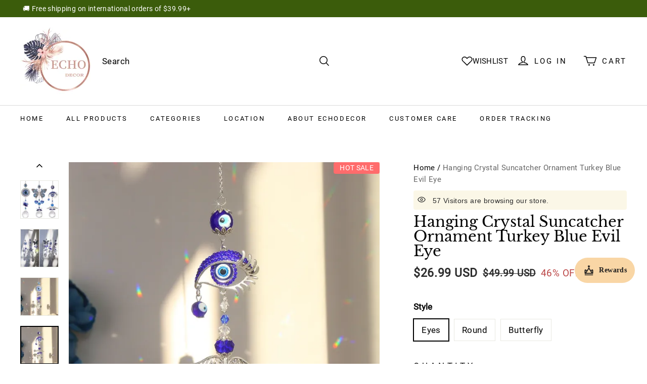

--- FILE ---
content_type: text/javascript; charset=utf-8
request_url: https://front.myshopline.com/cdn/v1/plugin/app-code-block/product/addToCart/2026010703593838/assets/atc-index.min.js
body_size: 8501
content:
(()=>{var t,e,r,n,o={80358:(t,e,r)=>{var n=r(35772),o=r(58074),i=r(71433),a=n.TypeError;t.exports=function(t){if(o(t))return t;throw a(i(t)+" is not a function")}},21435:(t,e,r)=>{var n=r(35772),o=r(58074),i=n.String,a=n.TypeError;t.exports=function(t){if("object"==typeof t||o(t))return t;throw a("Can't set "+i(t)+" as a prototype")}},18827:(t,e,r)=>{var n=r(4761),o=r(89378),i=r(7203),a=n("unscopables"),u=Array.prototype;null==u[a]&&i.f(u,a,{configurable:!0,value:o(null)}),t.exports=function(t){u[a][t]=!0}},27166:(t,e,r)=>{var n=r(35772),o=r(89086),i=n.String,a=n.TypeError;t.exports=function(t){if(o(t))return t;throw a(i(t)+" is not an object")}},8024:(t,e,r)=>{var n=r(59269),o=r(45027),i=r(93284),a=function(t){return function(e,r,a){var u,s=n(e),c=i(s),p=o(a,c);if(t&&r!=r){for(;c>p;)if((u=s[p++])!=u)return!0}else for(;c>p;p++)if((t||p in s)&&s[p]===r)return t||p||0;return!t&&-1}};t.exports={includes:a(!0),indexOf:a(!1)}},67196:(t,e,r)=>{var n=r(31424),o=n({}.toString),i=n("".slice);t.exports=function(t){return i(o(t),8,-1)}},25618:(t,e,r)=>{var n=r(12249),o=r(47869),i=r(12281),a=r(7203);t.exports=function(t,e){for(var r=o(e),u=a.f,s=i.f,c=0;c<r.length;c++){var p=r[c];n(t,p)||u(t,p,s(e,p))}}},70389:(t,e,r)=>{var n=r(58866);t.exports=!n((function(){function t(){}return t.prototype.constructor=null,Object.getPrototypeOf(new t)!==t.prototype}))},41185:(t,e,r)=>{"use strict";var n=r(15066).IteratorPrototype,o=r(89378),i=r(99974),a=r(66903),u=r(64032),s=function(){return this};t.exports=function(t,e,r,c){var p=e+" Iterator";return t.prototype=o(n,{next:i(+!c,r)}),a(t,p,!1,!0),u[p]=s,t}},16763:(t,e,r)=>{var n=r(87496),o=r(7203),i=r(99974);t.exports=n?function(t,e,r){return o.f(t,e,i(1,r))}:function(t,e,r){return t[e]=r,t}},99974:t=>{t.exports=function(t,e){return{enumerable:!(1&t),configurable:!(2&t),writable:!(4&t),value:e}}},68246:(t,e,r)=>{"use strict";var n=r(98490),o=r(67219),i=r(40295),a=r(49194),u=r(58074),s=r(41185),c=r(91022),p=r(87316),l=r(66903),f=r(16763),d=r(11339),v=r(4761),y=r(64032),m=r(15066),h=a.PROPER,g=a.CONFIGURABLE,b=m.IteratorPrototype,S=m.BUGGY_SAFARI_ITERATORS,w=v("iterator"),x="keys",O="values",P="entries",j=function(){return this};t.exports=function(t,e,r,a,v,m,T){s(r,e,a);var E,L,k,_=function(t){if(t===v&&F)return F;if(!S&&t in M)return M[t];switch(t){case x:case O:case P:return function(){return new r(this,t)}}return function(){return new r(this)}},C=e+" Iterator",A=!1,M=t.prototype,I=M[w]||M["@@iterator"]||v&&M[v],F=!S&&I||_(v),R="Array"==e&&M.entries||I;if(R&&(E=c(R.call(new t)))!==Object.prototype&&E.next&&(i||c(E)===b||(p?p(E,b):u(E[w])||d(E,w,j)),l(E,C,!0,!0),i&&(y[C]=j)),h&&v==O&&I&&I.name!==O&&(!i&&g?f(M,"name",O):(A=!0,F=function(){return o(I,this)})),v)if(L={values:_(O),keys:m?F:_(x),entries:_(P)},T)for(k in L)(S||A||!(k in M))&&d(M,k,L[k]);else n({target:e,proto:!0,forced:S||A},L);return i&&!T||M[w]===F||d(M,w,F,{name:v}),y[e]=F,L}},87496:(t,e,r)=>{var n=r(58866);t.exports=!n((function(){return 7!=Object.defineProperty({},1,{get:function(){return 7}})[1]}))},41643:(t,e,r)=>{var n=r(35772),o=r(89086),i=n.document,a=o(i)&&o(i.createElement);t.exports=function(t){return a?i.createElement(t):{}}},12391:t=>{t.exports={CSSRuleList:0,CSSStyleDeclaration:0,CSSValueList:0,ClientRectList:0,DOMRectList:0,DOMStringList:0,DOMTokenList:1,DataTransferItemList:0,FileList:0,HTMLAllCollection:0,HTMLCollection:0,HTMLFormElement:0,HTMLSelectElement:0,MediaList:0,MimeTypeArray:0,NamedNodeMap:0,NodeList:1,PaintRequestList:0,Plugin:0,PluginArray:0,SVGLengthList:0,SVGNumberList:0,SVGPathSegList:0,SVGPointList:0,SVGStringList:0,SVGTransformList:0,SourceBufferList:0,StyleSheetList:0,TextTrackCueList:0,TextTrackList:0,TouchList:0}},1062:(t,e,r)=>{var n=r(41643)("span").classList,o=n&&n.constructor&&n.constructor.prototype;t.exports=o===Object.prototype?void 0:o},90138:(t,e,r)=>{var n=r(16334);t.exports=n("navigator","userAgent")||""},32665:(t,e,r)=>{var n,o,i=r(35772),a=r(90138),u=i.process,s=i.Deno,c=u&&u.versions||s&&s.version,p=c&&c.v8;p&&(o=(n=p.split("."))[0]>0&&n[0]<4?1:+(n[0]+n[1])),!o&&a&&(!(n=a.match(/Edge\/(\d+)/))||n[1]>=74)&&(n=a.match(/Chrome\/(\d+)/))&&(o=+n[1]),t.exports=o},6942:t=>{t.exports=["constructor","hasOwnProperty","isPrototypeOf","propertyIsEnumerable","toLocaleString","toString","valueOf"]},98490:(t,e,r)=>{var n=r(35772),o=r(12281).f,i=r(16763),a=r(11339),u=r(29450),s=r(25618),c=r(51050);t.exports=function(t,e){var r,p,l,f,d,v=t.target,y=t.global,m=t.stat;if(r=y?n:m?n[v]||u(v,{}):(n[v]||{}).prototype)for(p in e){if(f=e[p],l=t.noTargetGet?(d=o(r,p))&&d.value:r[p],!c(y?p:v+(m?".":"#")+p,t.forced)&&void 0!==l){if(typeof f==typeof l)continue;s(f,l)}(t.sham||l&&l.sham)&&i(f,"sham",!0),a(r,p,f,t)}}},58866:t=>{t.exports=function(t){try{return!!t()}catch(t){return!0}}},67219:t=>{var e=Function.prototype.call;t.exports=e.bind?e.bind(e):function(){return e.apply(e,arguments)}},49194:(t,e,r)=>{var n=r(87496),o=r(12249),i=Function.prototype,a=n&&Object.getOwnPropertyDescriptor,u=o(i,"name"),s=u&&"something"===function(){}.name,c=u&&(!n||n&&a(i,"name").configurable);t.exports={EXISTS:u,PROPER:s,CONFIGURABLE:c}},31424:t=>{var e=Function.prototype,r=e.bind,n=e.call,o=r&&r.bind(n);t.exports=r?function(t){return t&&o(n,t)}:function(t){return t&&function(){return n.apply(t,arguments)}}},16334:(t,e,r)=>{var n=r(35772),o=r(58074),i=function(t){return o(t)?t:void 0};t.exports=function(t,e){return arguments.length<2?i(n[t]):n[t]&&n[t][e]}},11709:(t,e,r)=>{var n=r(80358);t.exports=function(t,e){var r=t[e];return null==r?void 0:n(r)}},35772:(t,e,r)=>{var n=function(t){return t&&t.Math==Math&&t};t.exports=n("object"==typeof globalThis&&globalThis)||n("object"==typeof window&&window)||n("object"==typeof self&&self)||n("object"==typeof r.g&&r.g)||function(){return this}()||Function("return this")()},12249:(t,e,r)=>{var n=r(31424),o=r(27776),i=n({}.hasOwnProperty);t.exports=Object.hasOwn||function(t,e){return i(o(t),e)}},63227:t=>{t.exports={}},89852:(t,e,r)=>{var n=r(16334);t.exports=n("document","documentElement")},86443:(t,e,r)=>{var n=r(87496),o=r(58866),i=r(41643);t.exports=!n&&!o((function(){return 7!=Object.defineProperty(i("div"),"a",{get:function(){return 7}}).a}))},27792:(t,e,r)=>{var n=r(35772),o=r(31424),i=r(58866),a=r(67196),u=n.Object,s=o("".split);t.exports=i((function(){return!u("z").propertyIsEnumerable(0)}))?function(t){return"String"==a(t)?s(t,""):u(t)}:u},59326:(t,e,r)=>{var n=r(31424),o=r(58074),i=r(58895),a=n(Function.toString);o(i.inspectSource)||(i.inspectSource=function(t){return a(t)}),t.exports=i.inspectSource},19933:(t,e,r)=>{var n,o,i,a=r(3366),u=r(35772),s=r(31424),c=r(89086),p=r(16763),l=r(12249),f=r(58895),d=r(15077),v=r(63227),y="Object already initialized",m=u.TypeError,h=u.WeakMap;if(a||f.state){var g=f.state||(f.state=new h),b=s(g.get),S=s(g.has),w=s(g.set);n=function(t,e){if(S(g,t))throw new m(y);return e.facade=t,w(g,t,e),e},o=function(t){return b(g,t)||{}},i=function(t){return S(g,t)}}else{var x=d("state");v[x]=!0,n=function(t,e){if(l(t,x))throw new m(y);return e.facade=t,p(t,x,e),e},o=function(t){return l(t,x)?t[x]:{}},i=function(t){return l(t,x)}}t.exports={set:n,get:o,has:i,enforce:function(t){return i(t)?o(t):n(t,{})},getterFor:function(t){return function(e){var r;if(!c(e)||(r=o(e)).type!==t)throw m("Incompatible receiver, "+t+" required");return r}}}},58074:t=>{t.exports=function(t){return"function"==typeof t}},51050:(t,e,r)=>{var n=r(58866),o=r(58074),i=/#|\.prototype\./,a=function(t,e){var r=s[u(t)];return r==p||r!=c&&(o(e)?n(e):!!e)},u=a.normalize=function(t){return String(t).replace(i,".").toLowerCase()},s=a.data={},c=a.NATIVE="N",p=a.POLYFILL="P";t.exports=a},89086:(t,e,r)=>{var n=r(58074);t.exports=function(t){return"object"==typeof t?null!==t:n(t)}},40295:t=>{t.exports=!1},2625:(t,e,r)=>{var n=r(35772),o=r(16334),i=r(58074),a=r(36239),u=r(94861),s=n.Object;t.exports=u?function(t){return"symbol"==typeof t}:function(t){var e=o("Symbol");return i(e)&&a(e.prototype,s(t))}},15066:(t,e,r)=>{"use strict";var n,o,i,a=r(58866),u=r(58074),s=r(89378),c=r(91022),p=r(11339),l=r(4761),f=r(40295),d=l("iterator"),v=!1;[].keys&&("next"in(i=[].keys())?(o=c(c(i)))!==Object.prototype&&(n=o):v=!0),null==n||a((function(){var t={};return n[d].call(t)!==t}))?n={}:f&&(n=s(n)),u(n[d])||p(n,d,(function(){return this})),t.exports={IteratorPrototype:n,BUGGY_SAFARI_ITERATORS:v}},64032:t=>{t.exports={}},93284:(t,e,r)=>{var n=r(29572);t.exports=function(t){return n(t.length)}},82689:(t,e,r)=>{var n=r(32665),o=r(58866);t.exports=!!Object.getOwnPropertySymbols&&!o((function(){var t=Symbol();return!String(t)||!(Object(t)instanceof Symbol)||!Symbol.sham&&n&&n<41}))},3366:(t,e,r)=>{var n=r(35772),o=r(58074),i=r(59326),a=n.WeakMap;t.exports=o(a)&&/native code/.test(i(a))},89378:(t,e,r)=>{var n,o=r(27166),i=r(93827),a=r(6942),u=r(63227),s=r(89852),c=r(41643),p=r(15077),l=p("IE_PROTO"),f=function(){},d=function(t){return"<script>"+t+"</"+"script>"},v=function(t){t.write(d("")),t.close();var e=t.parentWindow.Object;return t=null,e},y=function(){try{n=new ActiveXObject("htmlfile")}catch(t){}var t,e;y="undefined"!=typeof document?document.domain&&n?v(n):((e=c("iframe")).style.display="none",s.appendChild(e),e.src=String("javascript:"),(t=e.contentWindow.document).open(),t.write(d("document.F=Object")),t.close(),t.F):v(n);for(var r=a.length;r--;)delete y.prototype[a[r]];return y()};u[l]=!0,t.exports=Object.create||function(t,e){var r;return null!==t?(f.prototype=o(t),r=new f,f.prototype=null,r[l]=t):r=y(),void 0===e?r:i(r,e)}},93827:(t,e,r)=>{var n=r(87496),o=r(7203),i=r(27166),a=r(59269),u=r(73981);t.exports=n?Object.defineProperties:function(t,e){i(t);for(var r,n=a(e),s=u(e),c=s.length,p=0;c>p;)o.f(t,r=s[p++],n[r]);return t}},7203:(t,e,r)=>{var n=r(35772),o=r(87496),i=r(86443),a=r(27166),u=r(9131),s=n.TypeError,c=Object.defineProperty;e.f=o?c:function(t,e,r){if(a(t),e=u(e),a(r),i)try{return c(t,e,r)}catch(t){}if("get"in r||"set"in r)throw s("Accessors not supported");return"value"in r&&(t[e]=r.value),t}},12281:(t,e,r)=>{var n=r(87496),o=r(67219),i=r(8430),a=r(99974),u=r(59269),s=r(9131),c=r(12249),p=r(86443),l=Object.getOwnPropertyDescriptor;e.f=n?l:function(t,e){if(t=u(t),e=s(e),p)try{return l(t,e)}catch(t){}if(c(t,e))return a(!o(i.f,t,e),t[e])}},20237:(t,e,r)=>{var n=r(84410),o=r(6942).concat("length","prototype");e.f=Object.getOwnPropertyNames||function(t){return n(t,o)}},59914:(t,e)=>{e.f=Object.getOwnPropertySymbols},91022:(t,e,r)=>{var n=r(35772),o=r(12249),i=r(58074),a=r(27776),u=r(15077),s=r(70389),c=u("IE_PROTO"),p=n.Object,l=p.prototype;t.exports=s?p.getPrototypeOf:function(t){var e=a(t);if(o(e,c))return e[c];var r=e.constructor;return i(r)&&e instanceof r?r.prototype:e instanceof p?l:null}},36239:(t,e,r)=>{var n=r(31424);t.exports=n({}.isPrototypeOf)},84410:(t,e,r)=>{var n=r(31424),o=r(12249),i=r(59269),a=r(8024).indexOf,u=r(63227),s=n([].push);t.exports=function(t,e){var r,n=i(t),c=0,p=[];for(r in n)!o(u,r)&&o(n,r)&&s(p,r);for(;e.length>c;)o(n,r=e[c++])&&(~a(p,r)||s(p,r));return p}},73981:(t,e,r)=>{var n=r(84410),o=r(6942);t.exports=Object.keys||function(t){return n(t,o)}},8430:(t,e)=>{"use strict";var r={}.propertyIsEnumerable,n=Object.getOwnPropertyDescriptor,o=n&&!r.call({1:2},1);e.f=o?function(t){var e=n(this,t);return!!e&&e.enumerable}:r},87316:(t,e,r)=>{var n=r(31424),o=r(27166),i=r(21435);t.exports=Object.setPrototypeOf||("__proto__"in{}?function(){var t,e=!1,r={};try{(t=n(Object.getOwnPropertyDescriptor(Object.prototype,"__proto__").set))(r,[]),e=r instanceof Array}catch(t){}return function(r,n){return o(r),i(n),e?t(r,n):r.__proto__=n,r}}():void 0)},90840:(t,e,r)=>{var n=r(35772),o=r(67219),i=r(58074),a=r(89086),u=n.TypeError;t.exports=function(t,e){var r,n;if("string"===e&&i(r=t.toString)&&!a(n=o(r,t)))return n;if(i(r=t.valueOf)&&!a(n=o(r,t)))return n;if("string"!==e&&i(r=t.toString)&&!a(n=o(r,t)))return n;throw u("Can't convert object to primitive value")}},47869:(t,e,r)=>{var n=r(16334),o=r(31424),i=r(20237),a=r(59914),u=r(27166),s=o([].concat);t.exports=n("Reflect","ownKeys")||function(t){var e=i.f(u(t)),r=a.f;return r?s(e,r(t)):e}},11339:(t,e,r)=>{var n=r(35772),o=r(58074),i=r(12249),a=r(16763),u=r(29450),s=r(59326),c=r(19933),p=r(49194).CONFIGURABLE,l=c.get,f=c.enforce,d=String(String).split("String");(t.exports=function(t,e,r,s){var c,l=!!s&&!!s.unsafe,v=!!s&&!!s.enumerable,y=!!s&&!!s.noTargetGet,m=s&&void 0!==s.name?s.name:e;o(r)&&("Symbol("===String(m).slice(0,7)&&(m="["+String(m).replace(/^Symbol\(([^)]*)\)/,"$1")+"]"),(!i(r,"name")||p&&r.name!==m)&&a(r,"name",m),(c=f(r)).source||(c.source=d.join("string"==typeof m?m:""))),t!==n?(l?!y&&t[e]&&(v=!0):delete t[e],v?t[e]=r:a(t,e,r)):v?t[e]=r:u(e,r)})(Function.prototype,"toString",(function(){return o(this)&&l(this).source||s(this)}))},13324:(t,e,r)=>{var n=r(35772).TypeError;t.exports=function(t){if(null==t)throw n("Can't call method on "+t);return t}},29450:(t,e,r)=>{var n=r(35772),o=Object.defineProperty;t.exports=function(t,e){try{o(n,t,{value:e,configurable:!0,writable:!0})}catch(r){n[t]=e}return e}},66903:(t,e,r)=>{var n=r(7203).f,o=r(12249),i=r(4761)("toStringTag");t.exports=function(t,e,r){t&&!o(t=r?t:t.prototype,i)&&n(t,i,{configurable:!0,value:e})}},15077:(t,e,r)=>{var n=r(97715),o=r(61552),i=n("keys");t.exports=function(t){return i[t]||(i[t]=o(t))}},58895:(t,e,r)=>{var n=r(35772),o=r(29450),i="__core-js_shared__",a=n[i]||o(i,{});t.exports=a},97715:(t,e,r)=>{var n=r(40295),o=r(58895);(t.exports=function(t,e){return o[t]||(o[t]=void 0!==e?e:{})})("versions",[]).push({version:"3.19.3",mode:n?"pure":"global",copyright:"© 2021 Denis Pushkarev (zloirock.ru)"})},45027:(t,e,r)=>{var n=r(52180),o=Math.max,i=Math.min;t.exports=function(t,e){var r=n(t);return r<0?o(r+e,0):i(r,e)}},59269:(t,e,r)=>{var n=r(27792),o=r(13324);t.exports=function(t){return n(o(t))}},52180:t=>{var e=Math.ceil,r=Math.floor;t.exports=function(t){var n=+t;return n!=n||0===n?0:(n>0?r:e)(n)}},29572:(t,e,r)=>{var n=r(52180),o=Math.min;t.exports=function(t){return t>0?o(n(t),9007199254740991):0}},27776:(t,e,r)=>{var n=r(35772),o=r(13324),i=n.Object;t.exports=function(t){return i(o(t))}},57127:(t,e,r)=>{var n=r(35772),o=r(67219),i=r(89086),a=r(2625),u=r(11709),s=r(90840),c=r(4761),p=n.TypeError,l=c("toPrimitive");t.exports=function(t,e){if(!i(t)||a(t))return t;var r,n=u(t,l);if(n){if(void 0===e&&(e="default"),r=o(n,t,e),!i(r)||a(r))return r;throw p("Can't convert object to primitive value")}return void 0===e&&(e="number"),s(t,e)}},9131:(t,e,r)=>{var n=r(57127),o=r(2625);t.exports=function(t){var e=n(t,"string");return o(e)?e:e+""}},71433:(t,e,r)=>{var n=r(35772).String;t.exports=function(t){try{return n(t)}catch(t){return"Object"}}},61552:(t,e,r)=>{var n=r(31424),o=0,i=Math.random(),a=n(1..toString);t.exports=function(t){return"Symbol("+(void 0===t?"":t)+")_"+a(++o+i,36)}},94861:(t,e,r)=>{var n=r(82689);t.exports=n&&!Symbol.sham&&"symbol"==typeof Symbol.iterator},4761:(t,e,r)=>{var n=r(35772),o=r(97715),i=r(12249),a=r(61552),u=r(82689),s=r(94861),c=o("wks"),p=n.Symbol,l=p&&p.for,f=s?p:p&&p.withoutSetter||a;t.exports=function(t){if(!i(c,t)||!u&&"string"!=typeof c[t]){var e="Symbol."+t;u&&i(p,t)?c[t]=p[t]:c[t]=s&&l?l(e):f(e)}return c[t]}},52771:(t,e,r)=>{"use strict";var n=r(59269),o=r(18827),i=r(64032),a=r(19933),u=r(68246),s="Array Iterator",c=a.set,p=a.getterFor(s);t.exports=u(Array,"Array",(function(t,e){c(this,{type:s,target:n(t),index:0,kind:e})}),(function(){var t=p(this),e=t.target,r=t.kind,n=t.index++;return!e||n>=e.length?(t.target=void 0,{value:void 0,done:!0}):"keys"==r?{value:n,done:!1}:"values"==r?{value:e[n],done:!1}:{value:[n,e[n]],done:!1}}),"values"),i.Arguments=i.Array,o("keys"),o("values"),o("entries")},44267:(t,e,r)=>{var n=r(35772),o=r(12391),i=r(1062),a=r(52771),u=r(16763),s=r(4761),c=s("iterator"),p=s("toStringTag"),l=a.values,f=function(t,e){if(t){if(t[c]!==l)try{u(t,c,l)}catch(e){t[c]=l}if(t[p]||u(t,p,e),o[e])for(var r in a)if(t[r]!==a[r])try{u(t,r,a[r])}catch(e){t[r]=a[r]}}};for(var d in o)f(n[d]&&n[d].prototype,d);f(i,"DOMTokenList")},93738:(t,e,r)=>{r.p=`${window.__resource_url__("https://front.myshopline.com/cdn/v1/plugin/app-code-block/product/addToCart/2026010703593838/")}assets/`},35419:(t,e,r)=>{"use strict";function n(){var t;return(null===(t=window.Shopline)||void 0===t?void 0:t.themeTypeVersion)>=2.1}r.d(e,{Z:()=>n})}},i={};function a(t){var e=i[t];if(void 0!==e)return e.exports;var r=i[t]={id:t,loaded:!1,exports:{}};return o[t].call(r.exports,r,r.exports,a),r.loaded=!0,r.exports}a.m=o,a.n=t=>{var e=t&&t.__esModule?()=>t.default:()=>t;return a.d(e,{a:e}),e},a.d=(t,e)=>{for(var r in e)a.o(e,r)&&!a.o(t,r)&&Object.defineProperty(t,r,{enumerable:!0,get:e[r]})},a.f={},a.e=t=>Promise.all(Object.keys(a.f).reduce(((e,r)=>(a.f[r](t,e),e)),[])),a.u=t=>(({305:"sl-state",436:"sl-checkout",464:"product-quantity",577:"createThemeStyleVar",771:"product-button",799:"magpie-bridge",858:"init-atc"}[t]||t)+".min.js"),a.miniCssF=t=>({464:"product-quantity",771:"product-button",858:"init-atc"}[t]+".min.css"),a.g=function(){if("object"==typeof globalThis)return globalThis;try{return this||new Function("return this")()}catch(t){if("object"==typeof window)return window}}(),a.hmd=t=>((t=Object.create(t)).children||(t.children=[]),Object.defineProperty(t,"exports",{enumerable:!0,set:()=>{throw new Error("ES Modules may not assign module.exports or exports.*, Use ESM export syntax, instead: "+t.id)}}),t),a.o=(t,e)=>Object.prototype.hasOwnProperty.call(t,e),t={},e="addToCart:",a.l=(r,n,o,i)=>{if(t[r])t[r].push(n);else{var u,s;if(void 0!==o)for(var c=document.getElementsByTagName("script"),p=0;p<c.length;p++){var l=c[p];if(l.getAttribute("src")==r||l.getAttribute("data-webpack")==e+o){u=l;break}}u||(s=!0,(u=document.createElement("script")).charset="utf-8",u.timeout=120,a.nc&&u.setAttribute("nonce",a.nc),u.setAttribute("data-webpack",e+o),u.src=r),t[r]=[n];var f=(e,n)=>{u.onerror=u.onload=null,clearTimeout(d);var o=t[r];if(delete t[r],u.parentNode&&u.parentNode.removeChild(u),o&&o.forEach((t=>t(n))),e)return e(n)},d=setTimeout(f.bind(null,void 0,{type:"timeout",target:u}),12e4);u.onerror=f.bind(null,u.onerror),u.onload=f.bind(null,u.onload),s&&document.head.appendChild(u)}},a.r=t=>{"undefined"!=typeof Symbol&&Symbol.toStringTag&&Object.defineProperty(t,Symbol.toStringTag,{value:"Module"}),Object.defineProperty(t,"__esModule",{value:!0})},a.nmd=t=>(t.paths=[],t.children||(t.children=[]),t),(()=>{var t;a.g.importScripts&&(t=a.g.location+"");var e=a.g.document;if(!t&&e&&(e.currentScript&&(t=e.currentScript.src),!t)){var r=e.getElementsByTagName("script");r.length&&(t=r[r.length-1].src)}if(!t)throw new Error("Automatic publicPath is not supported in this browser");t=t.replace(/#.*$/,"").replace(/\?.*$/,"").replace(/\/[^\/]+$/,"/"),a.p=t})(),r=t=>new Promise(((e,r)=>{var n=a.miniCssF(t),o=a.p+n;if(((t,e)=>{for(var r=document.getElementsByTagName("link"),n=0;n<r.length;n++){var o=(a=r[n]).getAttribute("data-href")||a.getAttribute("href");if("stylesheet"===a.rel&&(o===t||o===e))return a}var i=document.getElementsByTagName("style");for(n=0;n<i.length;n++){var a;if((o=(a=i[n]).getAttribute("data-href"))===t||o===e)return a}})(n,o))return e();((t,e,r,n)=>{var o=document.createElement("link");o.rel="stylesheet",o.type="text/css",o.onerror=o.onload=i=>{if(o.onerror=o.onload=null,"load"===i.type)r();else{var a=i&&("load"===i.type?"missing":i.type),u=i&&i.target&&i.target.href||e,s=new Error("Loading CSS chunk "+t+" failed.\n("+u+")");s.code="CSS_CHUNK_LOAD_FAILED",s.type=a,s.request=u,o.parentNode.removeChild(o),n(s)}},o.href=e,function(t){var e=t.href;"rtl"===document.documentElement.getAttribute("dir")&&(t.href=e.slice(0,-4)+"-rtl.css"),document.head.appendChild(t)}(o)})(t,o,e,r)})),n={314:0},a.f.miniCss=(t,e)=>{n[t]?e.push(n[t]):0!==n[t]&&{464:1,771:1,858:1}[t]&&e.push(n[t]=r(t).then((()=>{n[t]=0}),(e=>{throw delete n[t],e})))},(()=>{var t={314:0};a.f.j=(e,r)=>{var n=a.o(t,e)?t[e]:void 0;if(0!==n)if(n)r.push(n[2]);else if(771!=e){var o=new Promise(((r,o)=>n=t[e]=[r,o]));r.push(n[2]=o);var i=a.p+a.u(e),u=new Error;a.l(i,(r=>{if(a.o(t,e)&&(0!==(n=t[e])&&(t[e]=void 0),n)){var o=r&&("load"===r.type?"missing":r.type),i=r&&r.target&&r.target.src;u.message="Loading chunk "+e+" failed.\n("+o+": "+i+")",u.name="ChunkLoadError",u.type=o,u.request=i,n[1](u)}}),"chunk-"+e,e)}else t[e]=0};var e=(e,r)=>{var n,o,[i,u,s]=r,c=0;if(i.some((e=>0!==t[e]))){for(n in u)a.o(u,n)&&(a.m[n]=u[n]);if(s)s(a)}for(e&&e(r);c<i.length;c++)o=i[c],a.o(t,o)&&t[o]&&t[o][0](),t[o]=0},r=self.webpackChunkaddToCart=self.webpackChunkaddToCart||[];r.forEach(e.bind(null,0)),r.push=e.bind(null,r.push.bind(r))})(),(()=>{"use strict";a(44267),a(93738);var t=a(35419);const e=new Promise((t=>{const e=()=>{t(),window.removeEventListener("scroll",e),window.removeEventListener("click",e)};window.addEventListener("scroll",e),window.addEventListener("click",e)}));(async()=>{var t;null===(t=Shopline.event)||void 0===t||t.on("Product::SkuChanged",(async t=>{var r;let{data:n}=t;if("init"!==n.type||"productDetail"!==n.id)return;const o=window.SL_State.get("product.sku"),i=window.SL_State.get("product.spu"),u=null==n||null===(r=n.instances)||void 0===r?void 0:r.skuDataPool,s=n.instances.quantityStepper;if(null==i||!i.inquiry||!u){await e;const t=Promise.all([a.e(770),a.e(577)]).then(a.bind(a,68038)),r=Promise.all([a.e(799),a.e(462),a.e(526),a.e(544),a.e(893),a.e(805),a.e(858)]).then(a.bind(a,93649)),n=(await t).default,c=(await r).default;n("atc"),c({id:"productDetail",sku:o,spu:i,dataPool:u,mainQuantityStepper:s})}}))})(),(0,t.Z)()&&(async()=>{var t;await e;const{loadRegisterEvent:r,eventListMap:n,initEventBus:o,magpieBridge:i}=await a.e(799).then(a.bind(a,47155));o(),null==i||i.event.on(n.skuChanged,(async t=>{let{data:e}=t;const{product:r,skuTrade:n,type:o,id:i,quantityStepper:u,form:s}=e;if("init"!==o||"productDetail"!==i)return;if(!n.root&&r.variants.length>1)return;const c=r,{dataPool:p}=n,{spu:l,sku:f}=(t=>{const{title:e,images:r,variants:n,id:o,sold_out:i,medias:a}=t;return{spu:{title:e,images:r,spuSeq:o,soldOut:i,medias:a},sku:{skuList:n}}})(c),d=Promise.all([a.e(770),a.e(577)]).then(a.bind(a,68038)),v=Promise.all([a.e(799),a.e(462),a.e(526),a.e(544),a.e(893),a.e(805),a.e(858)]).then(a.bind(a,93649)),y=Promise.all([a.e(799),a.e(462),a.e(526),a.e(893),a.e(805),a.e(771)]).then(a.bind(a,45805)),m=Promise.all([a.e(462),a.e(305)]).then(a.bind(a,89115)),h=Promise.all([a.e(799),a.e(893),a.e(464)]).then(a.bind(a,82622)),{setSeedAdd:g}=await y,{backUpFormQuantity:b}=await h,S=(await d).default,w=(await v).default,{SL_State:x}=await m;x.set("currencyCode",window.Shopline.currency);const O=g(s);b(s),S("atc"),w({id:"productDetail",sku:f,spu:l,dataPool:p,mainQuantityStepper:u,mainSkuTrade:n,isSeedAddBtnExist:O})})),await r(),null===(t=window.magpieBridge)||void 0===t||t.registerEventName([n.skuChanged])})()})()})();

--- FILE ---
content_type: text/javascript; charset=utf-8
request_url: https://front.myshopline.com/cdn/v1/plugin/app-code-block/customer/member-system/2026010706285454/js/useBuyNow-chunk-460ae2cb.js
body_size: 4304
content:
import{p as P,T as q,n as U,az as D,P as O,r as L,F as j,ao as v}from"./index-a209a788.js";import{w as i,B as no,D as F,o as t,U as io,aS as W,ai as K,H as so,V as G,ae as ao,aj as lo,aT as co,J as $,G as C}from"./App-chunk-91ab6079.js";import{E as uo}from"./index-chunk-3265827d.js";import{C as po}from"./CloseIcon-chunk-3a3475f3.js";import{P as Y,g as mo}from"./PaymentMethodCheckIcon-chunk-0c52c62a.js";import{B as fo}from"./index-chunk-e1defc53.js";import{P as J}from"./index-chunk-064f0081.js";import{S as bo,j as go}from"./jquery-chunk-e2d15145.js";import{I as ho}from"./index-chunk-a061f249.js";import{u as xo}from"./useCustomUrl-chunk-33074e33.js";const Q=i.span`
  color: rgba(0, 0, 0, 0.6);
  font-size: 14px;
  font-family: PingFang SC;
  font-style: normal;
  font-weight: 400;
  line-height: 1.4;
  word-break: break-word;
`,yo=i.div`
  padding: 20px 16px;

  .member-buy-now {
    color: ${({theme:o})=>o.btnText};
  }
`,M=i.div`
  display: flex;
  align-items: center;
  gap: 12px;
  align-self: stretch;
  color: ${({theme:o})=>o.theme==="light"?"#000":"#fff"};
`;M.Text=i.span`
  flex: 1 0 0;
  font-size: 16px;
  font-style: normal;
  font-weight: 700;
  line-height: 1.4;
`;M.Close=i.span`
  cursor: pointer;
`;const y=i.div`
  margin-top: 21px;
  margin-bottom: 28px;
`;y.Item=i.div`
  padding: 20px 16px;
  border-radius: 8px;
  text-align: left;
  border-width: 2px;
  border-style: solid;
  border-color: ${({theme:o})=>o.theme==="light"?"#f3f3f2":"rgba(255, 255, 255, 0.30)"};
  cursor: pointer;

  &.active {
    border-color: ${({theme:o})=>o.primary};
    background-color: ${({theme:o})=>no(o.primary,.1)};
  }

  & + & {
    margin-top: 12px;
  }
`;y.Item.Title=i(Q.withComponent("p"))`
  margin: 0;
  color: ${({theme:o})=>o.theme==="light"?"rgba(31, 30, 30, 0.65)":"rgba(255, 255, 255, 0.65)"};
  font-size: 16px;
  font-weight: 600;

  ${y.Item}.active & {
    color: ${({theme:o})=>o.title};
  }
`;y.Item.Content=i(Q.withComponent("p"))`
  display: flex;
  align-items: center;
  justify-content: space-between;
  margin: 0;
  color: ${({theme:o})=>o.description};

  .member-icon-container {
    visibility: ${({showIcon:o})=>o?"inherit":"hidden"};
  }
`;const wo=({style:o,onBuyNow:l,onClose:f,onCheckChange:a,loading:s=!1})=>{const[n,p]=P(!0),{tr:d}=F(),u=q(m=>{p(m),a==null||a(m)},[]);return t(yo,{style:o,children:[t(M,{children:[t(M.Text,{children:d("member.pay.methods")}),t(M.Close,{onClick:f,children:t(po,{})})]}),t(y,{children:[t(y.Item,{onClick:()=>u(!1),className:n?"":"active",children:[t(y.Item.Title,{children:d("member.subscription.normal")}),t(y.Item.Content,{showIcon:!n,children:[d("member.subscription.normal.desc"),t(Y,{})]})]}),t(y.Item,{onClick:()=>u(!0),className:n?"active":"",children:[t(y.Item.Title,{children:d("member.subscription.auto")}),t(y.Item.Content,{showIcon:n,children:[d("member.subscription.auto.desc"),t(Y,{})]})]})]}),t(fo,{size:"large",className:"member-buy-now",loading:s,block:!0,onClick:()=>l(n),children:d("member.pay.buyNow")})]})},ko=i.div`
  border-radius: 4px;
  margin-bottom: 32px;
`,Io=i.div`
  display: flex;
  align-items: center;
`,_o=i.div``,Co=i.a`
  font-style: normal;
  font-weight: 600;
  font-size: 14px;
  line-height: 1.4;
  text-decoration: underline !important;
  color: #000;
  overflow: hidden;
  text-overflow: ellipsis;
  -webkit-line-clamp: 2;
  display: -webkit-box;
  -webkit-box-orient: vertical;
  margin-bottom: 8px;
`,Po=i.div`
  font-style: normal;
  font-weight: 400;
  font-size: 14px;
  line-height: 1.4;
  color: #666;
  margin-bottom: 8px;
`,Eo=i.div`
  font-style: normal;
  font-weight: 500;
  font-size: 16px;
  line-height: 1.4;
  display: inline-block;
  word-break: break-all;
  color: ${({theme:o})=>o==null?void 0:o.productCardSku};
`,To=i.div`
  font-size: 0;
  -webkit-box-orient: vertical;
  -webkit-box-direction: normal;
  display: -webkit-box;
  display: -webkit-flex;
  display: flex;
  -webkit-flex-direction: column;
  flex-direction: column;
  font-style: normal;
  position: relative;
  text-decoration: none;
  padding-bottom: 100%;
  background-color: #f7f8fb;
  border-radius: 4px;
  & img {
    border-radius: 4px;
    transition: height 0.4s ease;
    height: 100%;
    position: absolute !important;
    top: 0;
    object-fit: contain;
    width: 100%;
  }
`,Lo=i.div`
  position: relative;
  overflow: visible !important;
  width: 108px;
  height: 108px;
  margin-right: 16px;
  flex-shrink: 0;
`,Mo=o=>{const{price:l,img:f,name:a,productId:s,skuId:n,productUrl:p}=o,{url:d,run:u}=xo(s,{type:"product",manual:!0});return U(()=>{s&&!p&&u()},[s,p,u]),t(ko,{children:t(Io,{children:[t(Lo,{children:t("a",{target:"_blank",rel:"noreferrer",href:D(`${d||p}${n?`?skuId=${n}`:""}`),children:t(To,{children:t(ho,{src:f})})})}),t(_o,{children:[t(Co,{target:"_blank",rel:"noreferrer",href:D(`${d||p}${n?`?skuId=${n}`:""}`),children:a}),o.skuName&&t(Po,{children:o.skuName}),t(Eo,{dangerouslySetInnerHTML:{__html:l}})]})]})})},Ro=i.div`
  display: flex;
  justify-content: space-between;
  align-items: flex-start;
  margin-bottom: 16px;
`,So=i.div`
  font-size: 18px;
  font-weight: 600;
  margin: 0;
`,No=i.button`
  background: none;
  border: none;
  padding: 4px;
  cursor: pointer;
  color: #666;
  transition: color 0.2s;

  &:hover {
    color: #333;
  }
`,Bo=i.div`
  margin-top: 32px;
  display: flex;
  gap: 12px;
`,vo=i.button`
  flex: 1;
  padding: 11px 24px;
  border-radius: 30px;
  cursor: pointer;
  border: none;
  color: #fff;
  background: #73533a;
  font-weight: 700;
  font-size: 16px;
  transition: opacity 0.2s;

  &:hover:not(:disabled) {
    opacity: 0.9;
  }

  &:disabled {
    opacity: 0.5;
    cursor: not-allowed;
  }
`,$o=io`
  0% {
    transform: rotate(0deg);
  }
  100% {
    transform: rotate(360deg);
  }
`,Uo=i.div`
  display: flex;
  justify-content: center;
  align-items: center;
  min-height: 200px;
  padding: 40px 0;
`,qo=i.div`
  width: 40px;
  height: 40px;
  border: 3px solid #f3f3f3;
  border-top: 3px solid #73533a;
  border-radius: 50%;
  animation: ${$o} 0.8s linear infinite;
`;i.div`
  text-align: center;
  padding: 40px 20px;
  color: #999;
  font-size: 14px;
  line-height: 1.5;
`;const Vo=o=>{var z,A;const{productId:l,rootNode:f,isUserCenter:a,preloadedData:s,onClose:n,onConfirm:p,tr:d}=o,{isMobile:u}=K(),m=!u&&a,E=u&&a,w=L(null),I=L(null),[x,R]=P(!0),[r,B]=P(null),[_,e]=P(()=>s||{}),{formatUtil:g}=so(),h=L(0),b=L(!1),S=q(c=>{w.current&&c.length>0&&(w.current.innerHTML="",I.current=new bo({$:go,el:w.current,skuList:c,onChange:H=>B(H)}))},[]),{loading:N}=G(async()=>{if(s)return s;const c=await W(l);return(c==null?void 0:c.data)||{}},{onSuccess:c=>{e(c);const ro=((c==null?void 0:c.skuList)||[]).map(k=>({skuSeq:k.skuId||k.skuSeq||"",images:k.imageList||k.images||[],available:k.available!==void 0?Boolean(k.available):!0,price:k.price,attributeList:(k.skuAttributeValueList||k.attributeList||[]).map(T=>({attributeId:T.attributeId,attributeName:T.attributeName,attributeValueId:T.attributeValueId,attributeValue:T.attributeValue,imgUrl:T.imgUrl}))||[]}));S(ro)},onError:c=>{window[window.__sl_console__?"__sl_console__":"console"].error("Failed to load product info:",c)}});U(()=>{if(E)if(x){b.current=!0;const c=document.documentElement.scrollTop||document.body.scrollTop;h.current=c,document.body.style.setProperty("--member-plugin-scroll-top",`-${c}px`),document.body.classList.add("member-plugin-body-scroll-lock")}else document.body.classList.remove("member-plugin-body-scroll-lock"),document.body.style.removeProperty("--member-plugin-scroll-top"),b.current&&(requestAnimationFrame(()=>{window.scrollTo(0,h.current),setTimeout(()=>{window.scrollTo(0,h.current)},10)}),b.current=!1);return()=>{E&&(document.body.classList.remove("member-plugin-body-scroll-lock"),document.body.style.removeProperty("--member-plugin-scroll-top"))}},[x,E]),U(()=>()=>{I.current&&(I.current=null)},[]);const X=()=>{R(!1),setTimeout(()=>{n()},300)},Z=()=>{r!=null&&r.skuSeq&&(R(!1),setTimeout(()=>{p(String(r.skuSeq))},300))},oo=((z=r==null?void 0:r.images)==null?void 0:z[0])||((A=_.imageList)==null?void 0:A[0]),to=((r==null?void 0:r.attributeList)||[]).map(c=>c.attributeValue).filter(Boolean).join("/"),V=r==null?void 0:r.price,eo=V?g(V):"";return t(J,{width:m?"486px":"auto",bodyStyle:{padding:"24px 16px",width:"100%",height:"100%"},contentStyle:{padding:"24px 16px",width:m?"600px":"100%",maxWidth:"600px",maxHeight:"90%",overflow:"auto",borderTopLeftRadius:"16px",borderTopRightRadius:"16px",backgroundColor:"#fff",...m&&{borderBottomLeftRadius:"16px",borderBottomRightRadius:"16px"}},rootNode:f||document.body,maskOpacity:.6,visible:x,placement:m?"center":"bottom",rootStyle:{position:a?"fixed":"absolute"},children:[t(Ro,{children:[t(So,{children:d("level.paidmember.buy.skuMmodal.title")}),t(No,{onClick:X,children:t("svg",{width:"24",height:"24",viewBox:"0 0 24 24",fill:"none",xmlns:"http://www.w3.org/2000/svg",children:[t("path",{d:"M19.1998 4.7998L4.7998 19.1998",stroke:"currentColor","stroke-width":"1.5"}),t("path",{d:"M4.7998 4.8002L19.1998 19.2002",stroke:"currentColor","stroke-width":"1.5"})]})})]}),t(Uo,{style:{display:N?"flex":"none"},children:t(qo,{})}),t("div",{style:{display:N?"none":"block"},children:[t(Mo,{productId:l,name:(_==null?void 0:_.title)||"",img:oo,skuId:r!=null&&r.skuSeq?String(r.skuSeq):"",skuName:to,price:eo}),t("div",{ref:w}),t(Bo,{children:t(vo,{onClick:Z,disabled:!(r!=null&&r.skuSeq),children:d("common.confirm")})})]})]})},zo=async o=>{let l;try{const s=await W(o.productId),n=s==null?void 0:s.data;if(n){l=n;const p=n.skuList||[];if(p.length===1){const d=p[0],u=d.skuId||d.skuSeq;if(u)return Promise.resolve(u)}}}catch(s){window[window.__sl_console__?"__sl_console__":"console"].error("Failed to check SKU list:",s)}let f;o.isUserCenter?f=document.body:f=document.querySelector("#member-system-plugin .proxy-member-page-layout")||document.body;const a=document.createElement("div");return f.appendChild(a),new Promise((s,n)=>{const p=()=>{try{O(null,a),a.parentNode&&a.parentNode.removeChild(a)}catch(m){window[window.__sl_console__?"__sl_console__":"console"].warn("Error during cleanup:",m)}},d=()=>{p(),n(new Error("USER_CANCELLED"))},u=m=>{p(),s(m)};O(t(Vo,{tr:o.tr,productId:o.productId,rootNode:f,isUserCenter:o.isUserCenter,preloadedData:l,onClose:d,onConfirm:u}),a)})},Ao="ALL",Qo=(o,l,f)=>{const[a,s]=P(!1),n=ao(),{tr:p}=F(),[d,u]=P(!1),m=L(null),{isMobile:E}=K(),w=!E&&l,{theme:I}=lo(),x=j(()=>{var g,h,b;if(f)return f;const{levelSku:e}=o||{};return((g=e==null?void 0:e[0])==null?void 0:g.levelCode)==="ALL"?(h=e==null?void 0:e[0])==null?void 0:h.skuId:(b=e==null?void 0:e.find(S=>S.levelCode===((n==null?void 0:n.levelCode)||uo)))==null?void 0:b.skuId},[n==null?void 0:n.levelCode,o,f]),R=j(()=>{const{memberLevelProductInfo:e,levelSku:g}=o||{};if(!(!(e!=null&&e.hasDelete)&&!!(e!=null&&e.hasShelves))||!x)return!1;const b=g==null?void 0:g.find(N=>N.skuId===x);return!(b!=null&&b.hasDelete)&&!!(b!=null&&b.hasShelves)},[o,x]),{run:r}=G(async(e=!1)=>{let g=x;x===Ao&&(g=await zo({productId:o.productId,isUserCenter:l,tr:p})),v.info({message:"buy paid-member",data:{productId:o.productId,skuId:g,num:1},owner:"paid-member"});const{data:h}=await co({productId:o.productId,skuId:g,num:1,sellingPlanId:e&&(o==null?void 0:o.sellingPlanId)?o.sellingPlanId:null});return v.info({message:"to checkout",data:{seq:h.seq,mark:h.mark},owner:"paid-member"}),await mo({seq:h.seq,mark:h.mark})},{manual:!0,onSuccess:({url:e})=>{window.location.href=e},onBefore:()=>s(!0),onError:e=>{v.error({message:"buy paid-member error",stack:e,data:{productId:o.productId,skuId:x,num:1},owner:"paid-member"}),s(!1)}}),B=q(e=>{if(!(o!=null&&o.automaticRenewalSubscription)||!(o!=null&&o.sellingPlanId)){$(l?C.MEMBER_CENTER_BUY:C.HOME_PAID_BUY),r==null||r();return}m.current||(m.current=e.target.closest(".proxy-member-page-layout")),u(!0)},[o,l,r]),_=m.current&&t(J,{width:w?"486px":"auto",bodyStyle:{padding:"48px 28px",width:"100%",height:"100%"},contentStyle:!w&&{borderTopLeftRadius:"20px",borderTopRightRadius:"20px",backgroundColor:l?"#fff":I==null?void 0:I.pageBg2,maxHeight:"100%"},rootNode:m.current,maskOpacity:.8,visible:d,placement:w?"center":"bottom",rootStyle:{position:l?"fixed":"absolute"},children:t(wo,{style:{width:w?"486px":"auto"},onBuyNow:r,onCheckChange:e=>{e?$(l?C.MEMBER_CENTER_AUTO_RENEW_BUY:C.HOME_AUTO_RENEW_BUY):$(l?C.MEMBER_CENTER_BUY:C.HOME_PAID_BUY)},onClose:()=>u(!1),loading:a})});return{loading:a,onBuyNow:r,skuId:x,handleBuyNow:B,payModal:_,setPayModalVisible:u,canPurchase:R}};export{zo as o,Qo as u};
